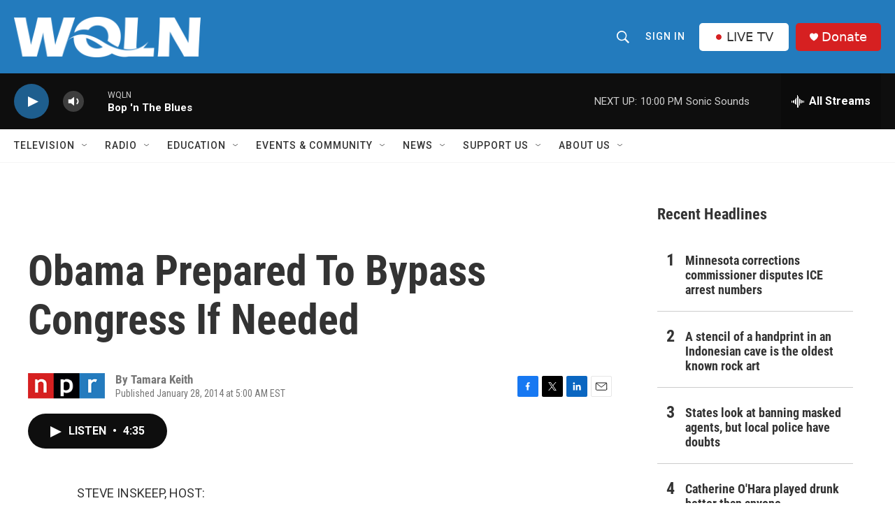

--- FILE ---
content_type: text/html; charset=utf-8
request_url: https://www.google.com/recaptcha/api2/aframe
body_size: 267
content:
<!DOCTYPE HTML><html><head><meta http-equiv="content-type" content="text/html; charset=UTF-8"></head><body><script nonce="auKZ321NJw2s1yHGqyEgWw">/** Anti-fraud and anti-abuse applications only. See google.com/recaptcha */ try{var clients={'sodar':'https://pagead2.googlesyndication.com/pagead/sodar?'};window.addEventListener("message",function(a){try{if(a.source===window.parent){var b=JSON.parse(a.data);var c=clients[b['id']];if(c){var d=document.createElement('img');d.src=c+b['params']+'&rc='+(localStorage.getItem("rc::a")?sessionStorage.getItem("rc::b"):"");window.document.body.appendChild(d);sessionStorage.setItem("rc::e",parseInt(sessionStorage.getItem("rc::e")||0)+1);localStorage.setItem("rc::h",'1769822294421');}}}catch(b){}});window.parent.postMessage("_grecaptcha_ready", "*");}catch(b){}</script></body></html>